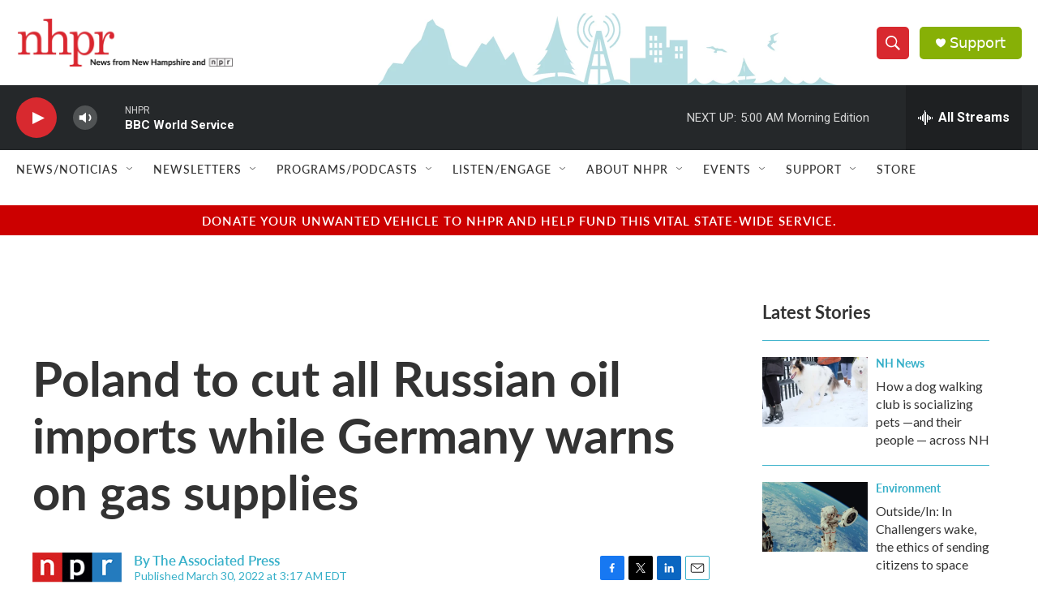

--- FILE ---
content_type: text/html; charset=utf-8
request_url: https://www.google.com/recaptcha/api2/aframe
body_size: 165
content:
<!DOCTYPE HTML><html><head><meta http-equiv="content-type" content="text/html; charset=UTF-8"></head><body><script nonce="gAADZjvlyZCJ7pEsf6SdTA">/** Anti-fraud and anti-abuse applications only. See google.com/recaptcha */ try{var clients={'sodar':'https://pagead2.googlesyndication.com/pagead/sodar?'};window.addEventListener("message",function(a){try{if(a.source===window.parent){var b=JSON.parse(a.data);var c=clients[b['id']];if(c){var d=document.createElement('img');d.src=c+b['params']+'&rc='+(localStorage.getItem("rc::a")?sessionStorage.getItem("rc::b"):"");window.document.body.appendChild(d);sessionStorage.setItem("rc::e",parseInt(sessionStorage.getItem("rc::e")||0)+1);localStorage.setItem("rc::h",'1769413043361');}}}catch(b){}});window.parent.postMessage("_grecaptcha_ready", "*");}catch(b){}</script></body></html>